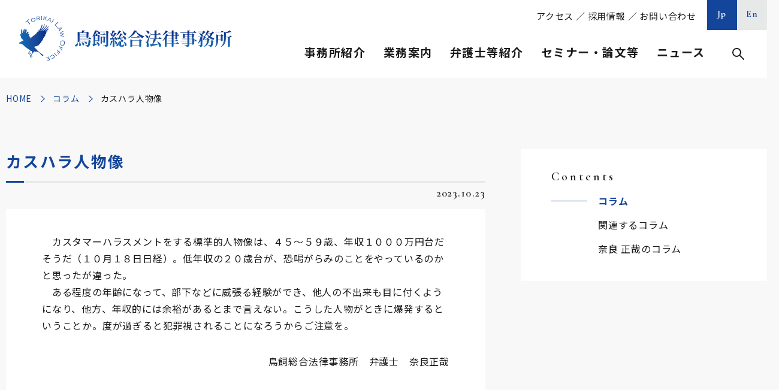

--- FILE ---
content_type: text/html; charset=UTF-8
request_url: https://www.torikai.gr.jp/columns/detail/post-28156/
body_size: 59764
content:
	
<!DOCTYPE html>
<html lang="ja">
<head>
	<meta charset="utf-8">
	<meta http-equiv="X-UA-Compatible" content="IE=edge">
	<!-- Google Tag Manager -->
	<script>(function(w,d,s,l,i){w[l]=w[l]||[];w[l].push({'gtm.start':
	new Date().getTime(),event:'gtm.js'});var f=d.getElementsByTagName(s)[0],
	j=d.createElement(s),dl=l!='dataLayer'?'&l='+l:'';j.async=true;j.src=
	'https://www.googletagmanager.com/gtm.js?id='+i+dl;f.parentNode.insertBefore(j,f);
	})(window,document,'script','dataLayer','GTM-NB552DQ');</script>
	<!-- End Google Tag Manager -->
	<meta name="viewport" content="width=device-width, initial-scale=1.0">
	<title>カスハラ人物像｜コラム｜鳥飼総合法律事務所</title>
	<meta name="description" content="カスハラ人物像｜コラム｜鳥飼総合法律事務所は、「成長を支える」、「専門性と開拓者精神」、「先手必勝」の３つの理念の下、お客様にとって最良のリーガルサービスを提供しております。">
	<meta name="keywords" content="コラム,鳥飼総合法律事務所,鳥飼重和,弁護士,タックスロイヤー,顧問業務,税務,企業法務,人事・労務,事業承継,相続">
	<meta name="format-detection" content="telephone=no">
	<link rel="icon" type="image/x-icon" href="https://www.torikai.gr.jp/wp-content/themes/torikai/img/common/favicon.ico">
	<link rel="apple-touch-icon" href="https://www.torikai.gr.jp/wp-content/themes/torikai/img/common/apple-touch-icon.png">
	<meta property="og:site_name" content="鳥飼総合法律事務所">
	<meta property="og:type" content="article">
	<meta property="og:url" content="https://www.torikai.gr.jp/columns/detail/post-28156/">
	<meta property="og:image" content="https://www.torikai.gr.jp/wp-content/themes/torikai/img/common/ogp.png">
	<meta property="og:title" content="カスハラ人物像｜コラム｜鳥飼総合法律事務所">
	<meta property="og:description" content="カスハラ人物像｜コラム｜鳥飼総合法律事務所は、「成長を支える」、「専門性と開拓者精神」、「先手必勝」の３つの理念の下、お客様にとって最良のリーガルサービスを提供しております。">
	<meta name="twitter:card" content="summary_large_image">
	<meta name="twitter:title" content="カスハラ人物像｜コラム｜鳥飼総合法律事務所">
	<meta name="twitter:description" content="カスハラ人物像｜コラム｜鳥飼総合法律事務所は、「成長を支える」、「専門性と開拓者精神」、「先手必勝」の３つの理念の下、お客様にとって最良のリーガルサービスを提供しております。">
	<meta name="twitter:image" content="https://www.torikai.gr.jp/wp-content/themes/torikai/img/common/ogp.png">
	<link rel="preconnect" href="https://fonts.gstatic.com">
	<link href="https://fonts.googleapis.com/css2?family=Cormorant+Garamond:wght@600&family=Noto+Sans+JP:wght@400;700&family=Noto+Serif+JP&display=swap" rel="stylesheet">
				<link href="https://www.torikai.gr.jp/wp-content/themes/torikai/lib/lightbox/lightbox.min.css" rel="stylesheet">
			<link href="https://www.torikai.gr.jp/wp-content/themes/torikai/css/style.css" rel="stylesheet">
	<link rel="canonical" href="https://www.torikai.gr.jp/columns/detail/post-28156/">
		<meta name='robots' content='max-image-preview:large' />
<style id='wp-img-auto-sizes-contain-inline-css' type='text/css'>
img:is([sizes=auto i],[sizes^="auto," i]){contain-intrinsic-size:3000px 1500px}
/*# sourceURL=wp-img-auto-sizes-contain-inline-css */
</style>
<style id='wp-block-library-inline-css' type='text/css'>
:root{--wp-block-synced-color:#7a00df;--wp-block-synced-color--rgb:122,0,223;--wp-bound-block-color:var(--wp-block-synced-color);--wp-editor-canvas-background:#ddd;--wp-admin-theme-color:#007cba;--wp-admin-theme-color--rgb:0,124,186;--wp-admin-theme-color-darker-10:#006ba1;--wp-admin-theme-color-darker-10--rgb:0,107,160.5;--wp-admin-theme-color-darker-20:#005a87;--wp-admin-theme-color-darker-20--rgb:0,90,135;--wp-admin-border-width-focus:2px}@media (min-resolution:192dpi){:root{--wp-admin-border-width-focus:1.5px}}.wp-element-button{cursor:pointer}:root .has-very-light-gray-background-color{background-color:#eee}:root .has-very-dark-gray-background-color{background-color:#313131}:root .has-very-light-gray-color{color:#eee}:root .has-very-dark-gray-color{color:#313131}:root .has-vivid-green-cyan-to-vivid-cyan-blue-gradient-background{background:linear-gradient(135deg,#00d084,#0693e3)}:root .has-purple-crush-gradient-background{background:linear-gradient(135deg,#34e2e4,#4721fb 50%,#ab1dfe)}:root .has-hazy-dawn-gradient-background{background:linear-gradient(135deg,#faaca8,#dad0ec)}:root .has-subdued-olive-gradient-background{background:linear-gradient(135deg,#fafae1,#67a671)}:root .has-atomic-cream-gradient-background{background:linear-gradient(135deg,#fdd79a,#004a59)}:root .has-nightshade-gradient-background{background:linear-gradient(135deg,#330968,#31cdcf)}:root .has-midnight-gradient-background{background:linear-gradient(135deg,#020381,#2874fc)}:root{--wp--preset--font-size--normal:16px;--wp--preset--font-size--huge:42px}.has-regular-font-size{font-size:1em}.has-larger-font-size{font-size:2.625em}.has-normal-font-size{font-size:var(--wp--preset--font-size--normal)}.has-huge-font-size{font-size:var(--wp--preset--font-size--huge)}.has-text-align-center{text-align:center}.has-text-align-left{text-align:left}.has-text-align-right{text-align:right}.has-fit-text{white-space:nowrap!important}#end-resizable-editor-section{display:none}.aligncenter{clear:both}.items-justified-left{justify-content:flex-start}.items-justified-center{justify-content:center}.items-justified-right{justify-content:flex-end}.items-justified-space-between{justify-content:space-between}.screen-reader-text{border:0;clip-path:inset(50%);height:1px;margin:-1px;overflow:hidden;padding:0;position:absolute;width:1px;word-wrap:normal!important}.screen-reader-text:focus{background-color:#ddd;clip-path:none;color:#444;display:block;font-size:1em;height:auto;left:5px;line-height:normal;padding:15px 23px 14px;text-decoration:none;top:5px;width:auto;z-index:100000}html :where(.has-border-color){border-style:solid}html :where([style*=border-top-color]){border-top-style:solid}html :where([style*=border-right-color]){border-right-style:solid}html :where([style*=border-bottom-color]){border-bottom-style:solid}html :where([style*=border-left-color]){border-left-style:solid}html :where([style*=border-width]){border-style:solid}html :where([style*=border-top-width]){border-top-style:solid}html :where([style*=border-right-width]){border-right-style:solid}html :where([style*=border-bottom-width]){border-bottom-style:solid}html :where([style*=border-left-width]){border-left-style:solid}html :where(img[class*=wp-image-]){height:auto;max-width:100%}:where(figure){margin:0 0 1em}html :where(.is-position-sticky){--wp-admin--admin-bar--position-offset:var(--wp-admin--admin-bar--height,0px)}@media screen and (max-width:600px){html :where(.is-position-sticky){--wp-admin--admin-bar--position-offset:0px}}

/*# sourceURL=wp-block-library-inline-css */
</style><style id='global-styles-inline-css' type='text/css'>
:root{--wp--preset--aspect-ratio--square: 1;--wp--preset--aspect-ratio--4-3: 4/3;--wp--preset--aspect-ratio--3-4: 3/4;--wp--preset--aspect-ratio--3-2: 3/2;--wp--preset--aspect-ratio--2-3: 2/3;--wp--preset--aspect-ratio--16-9: 16/9;--wp--preset--aspect-ratio--9-16: 9/16;--wp--preset--color--black: #000000;--wp--preset--color--cyan-bluish-gray: #abb8c3;--wp--preset--color--white: #ffffff;--wp--preset--color--pale-pink: #f78da7;--wp--preset--color--vivid-red: #cf2e2e;--wp--preset--color--luminous-vivid-orange: #ff6900;--wp--preset--color--luminous-vivid-amber: #fcb900;--wp--preset--color--light-green-cyan: #7bdcb5;--wp--preset--color--vivid-green-cyan: #00d084;--wp--preset--color--pale-cyan-blue: #8ed1fc;--wp--preset--color--vivid-cyan-blue: #0693e3;--wp--preset--color--vivid-purple: #9b51e0;--wp--preset--gradient--vivid-cyan-blue-to-vivid-purple: linear-gradient(135deg,rgb(6,147,227) 0%,rgb(155,81,224) 100%);--wp--preset--gradient--light-green-cyan-to-vivid-green-cyan: linear-gradient(135deg,rgb(122,220,180) 0%,rgb(0,208,130) 100%);--wp--preset--gradient--luminous-vivid-amber-to-luminous-vivid-orange: linear-gradient(135deg,rgb(252,185,0) 0%,rgb(255,105,0) 100%);--wp--preset--gradient--luminous-vivid-orange-to-vivid-red: linear-gradient(135deg,rgb(255,105,0) 0%,rgb(207,46,46) 100%);--wp--preset--gradient--very-light-gray-to-cyan-bluish-gray: linear-gradient(135deg,rgb(238,238,238) 0%,rgb(169,184,195) 100%);--wp--preset--gradient--cool-to-warm-spectrum: linear-gradient(135deg,rgb(74,234,220) 0%,rgb(151,120,209) 20%,rgb(207,42,186) 40%,rgb(238,44,130) 60%,rgb(251,105,98) 80%,rgb(254,248,76) 100%);--wp--preset--gradient--blush-light-purple: linear-gradient(135deg,rgb(255,206,236) 0%,rgb(152,150,240) 100%);--wp--preset--gradient--blush-bordeaux: linear-gradient(135deg,rgb(254,205,165) 0%,rgb(254,45,45) 50%,rgb(107,0,62) 100%);--wp--preset--gradient--luminous-dusk: linear-gradient(135deg,rgb(255,203,112) 0%,rgb(199,81,192) 50%,rgb(65,88,208) 100%);--wp--preset--gradient--pale-ocean: linear-gradient(135deg,rgb(255,245,203) 0%,rgb(182,227,212) 50%,rgb(51,167,181) 100%);--wp--preset--gradient--electric-grass: linear-gradient(135deg,rgb(202,248,128) 0%,rgb(113,206,126) 100%);--wp--preset--gradient--midnight: linear-gradient(135deg,rgb(2,3,129) 0%,rgb(40,116,252) 100%);--wp--preset--font-size--small: 13px;--wp--preset--font-size--medium: 20px;--wp--preset--font-size--large: 36px;--wp--preset--font-size--x-large: 42px;--wp--preset--spacing--20: 0.44rem;--wp--preset--spacing--30: 0.67rem;--wp--preset--spacing--40: 1rem;--wp--preset--spacing--50: 1.5rem;--wp--preset--spacing--60: 2.25rem;--wp--preset--spacing--70: 3.38rem;--wp--preset--spacing--80: 5.06rem;--wp--preset--shadow--natural: 6px 6px 9px rgba(0, 0, 0, 0.2);--wp--preset--shadow--deep: 12px 12px 50px rgba(0, 0, 0, 0.4);--wp--preset--shadow--sharp: 6px 6px 0px rgba(0, 0, 0, 0.2);--wp--preset--shadow--outlined: 6px 6px 0px -3px rgb(255, 255, 255), 6px 6px rgb(0, 0, 0);--wp--preset--shadow--crisp: 6px 6px 0px rgb(0, 0, 0);}:where(.is-layout-flex){gap: 0.5em;}:where(.is-layout-grid){gap: 0.5em;}body .is-layout-flex{display: flex;}.is-layout-flex{flex-wrap: wrap;align-items: center;}.is-layout-flex > :is(*, div){margin: 0;}body .is-layout-grid{display: grid;}.is-layout-grid > :is(*, div){margin: 0;}:where(.wp-block-columns.is-layout-flex){gap: 2em;}:where(.wp-block-columns.is-layout-grid){gap: 2em;}:where(.wp-block-post-template.is-layout-flex){gap: 1.25em;}:where(.wp-block-post-template.is-layout-grid){gap: 1.25em;}.has-black-color{color: var(--wp--preset--color--black) !important;}.has-cyan-bluish-gray-color{color: var(--wp--preset--color--cyan-bluish-gray) !important;}.has-white-color{color: var(--wp--preset--color--white) !important;}.has-pale-pink-color{color: var(--wp--preset--color--pale-pink) !important;}.has-vivid-red-color{color: var(--wp--preset--color--vivid-red) !important;}.has-luminous-vivid-orange-color{color: var(--wp--preset--color--luminous-vivid-orange) !important;}.has-luminous-vivid-amber-color{color: var(--wp--preset--color--luminous-vivid-amber) !important;}.has-light-green-cyan-color{color: var(--wp--preset--color--light-green-cyan) !important;}.has-vivid-green-cyan-color{color: var(--wp--preset--color--vivid-green-cyan) !important;}.has-pale-cyan-blue-color{color: var(--wp--preset--color--pale-cyan-blue) !important;}.has-vivid-cyan-blue-color{color: var(--wp--preset--color--vivid-cyan-blue) !important;}.has-vivid-purple-color{color: var(--wp--preset--color--vivid-purple) !important;}.has-black-background-color{background-color: var(--wp--preset--color--black) !important;}.has-cyan-bluish-gray-background-color{background-color: var(--wp--preset--color--cyan-bluish-gray) !important;}.has-white-background-color{background-color: var(--wp--preset--color--white) !important;}.has-pale-pink-background-color{background-color: var(--wp--preset--color--pale-pink) !important;}.has-vivid-red-background-color{background-color: var(--wp--preset--color--vivid-red) !important;}.has-luminous-vivid-orange-background-color{background-color: var(--wp--preset--color--luminous-vivid-orange) !important;}.has-luminous-vivid-amber-background-color{background-color: var(--wp--preset--color--luminous-vivid-amber) !important;}.has-light-green-cyan-background-color{background-color: var(--wp--preset--color--light-green-cyan) !important;}.has-vivid-green-cyan-background-color{background-color: var(--wp--preset--color--vivid-green-cyan) !important;}.has-pale-cyan-blue-background-color{background-color: var(--wp--preset--color--pale-cyan-blue) !important;}.has-vivid-cyan-blue-background-color{background-color: var(--wp--preset--color--vivid-cyan-blue) !important;}.has-vivid-purple-background-color{background-color: var(--wp--preset--color--vivid-purple) !important;}.has-black-border-color{border-color: var(--wp--preset--color--black) !important;}.has-cyan-bluish-gray-border-color{border-color: var(--wp--preset--color--cyan-bluish-gray) !important;}.has-white-border-color{border-color: var(--wp--preset--color--white) !important;}.has-pale-pink-border-color{border-color: var(--wp--preset--color--pale-pink) !important;}.has-vivid-red-border-color{border-color: var(--wp--preset--color--vivid-red) !important;}.has-luminous-vivid-orange-border-color{border-color: var(--wp--preset--color--luminous-vivid-orange) !important;}.has-luminous-vivid-amber-border-color{border-color: var(--wp--preset--color--luminous-vivid-amber) !important;}.has-light-green-cyan-border-color{border-color: var(--wp--preset--color--light-green-cyan) !important;}.has-vivid-green-cyan-border-color{border-color: var(--wp--preset--color--vivid-green-cyan) !important;}.has-pale-cyan-blue-border-color{border-color: var(--wp--preset--color--pale-cyan-blue) !important;}.has-vivid-cyan-blue-border-color{border-color: var(--wp--preset--color--vivid-cyan-blue) !important;}.has-vivid-purple-border-color{border-color: var(--wp--preset--color--vivid-purple) !important;}.has-vivid-cyan-blue-to-vivid-purple-gradient-background{background: var(--wp--preset--gradient--vivid-cyan-blue-to-vivid-purple) !important;}.has-light-green-cyan-to-vivid-green-cyan-gradient-background{background: var(--wp--preset--gradient--light-green-cyan-to-vivid-green-cyan) !important;}.has-luminous-vivid-amber-to-luminous-vivid-orange-gradient-background{background: var(--wp--preset--gradient--luminous-vivid-amber-to-luminous-vivid-orange) !important;}.has-luminous-vivid-orange-to-vivid-red-gradient-background{background: var(--wp--preset--gradient--luminous-vivid-orange-to-vivid-red) !important;}.has-very-light-gray-to-cyan-bluish-gray-gradient-background{background: var(--wp--preset--gradient--very-light-gray-to-cyan-bluish-gray) !important;}.has-cool-to-warm-spectrum-gradient-background{background: var(--wp--preset--gradient--cool-to-warm-spectrum) !important;}.has-blush-light-purple-gradient-background{background: var(--wp--preset--gradient--blush-light-purple) !important;}.has-blush-bordeaux-gradient-background{background: var(--wp--preset--gradient--blush-bordeaux) !important;}.has-luminous-dusk-gradient-background{background: var(--wp--preset--gradient--luminous-dusk) !important;}.has-pale-ocean-gradient-background{background: var(--wp--preset--gradient--pale-ocean) !important;}.has-electric-grass-gradient-background{background: var(--wp--preset--gradient--electric-grass) !important;}.has-midnight-gradient-background{background: var(--wp--preset--gradient--midnight) !important;}.has-small-font-size{font-size: var(--wp--preset--font-size--small) !important;}.has-medium-font-size{font-size: var(--wp--preset--font-size--medium) !important;}.has-large-font-size{font-size: var(--wp--preset--font-size--large) !important;}.has-x-large-font-size{font-size: var(--wp--preset--font-size--x-large) !important;}
/*# sourceURL=global-styles-inline-css */
</style>

<style id='classic-theme-styles-inline-css' type='text/css'>
/*! This file is auto-generated */
.wp-block-button__link{color:#fff;background-color:#32373c;border-radius:9999px;box-shadow:none;text-decoration:none;padding:calc(.667em + 2px) calc(1.333em + 2px);font-size:1.125em}.wp-block-file__button{background:#32373c;color:#fff;text-decoration:none}
/*# sourceURL=/wp-includes/css/classic-themes.min.css */
</style>
<script type="text/javascript" src="https://www.torikai.gr.jp/wp-includes/js/jquery/jquery.min.js?ver=3.7.1" id="jquery-core-js"></script>
<script type="text/javascript" src="https://www.torikai.gr.jp/wp-includes/js/jquery/jquery-migrate.min.js?ver=3.4.1" id="jquery-migrate-js"></script>
	<style>img#wpstats{display:none}</style>
		</head>
<body id="columns">
<!-- Google Tag Manager (noscript) -->
<noscript><iframe src="https://www.googletagmanager.com/ns.html?id=GTM-NB552DQ"
height="0" width="0" style="display:none;visibility:hidden"></iframe></noscript>
<!-- End Google Tag Manager (noscript) -->
	<div class="js-media-query u-media-query"></div>
<div class="js-nav-overlay l-nav-overlay"></div>
<div class="l-wrapper">
	<header class="js-header l-header">
		<div class="l-header-info">
							<p class="l-header-info__logo">
				<a href="https://www.torikai.gr.jp/" class="l-header-info__logo-link u-alpha">
					<picture>
						<source srcset="https://www.torikai.gr.jp/wp-content/themes/torikai/img/common/logo02.png" media="(min-width: 768px)">
						<img src="https://www.torikai.gr.jp/wp-content/themes/torikai/img/common/logo01.png" alt="鳥飼総合法律事務所">
					</picture>
				</a>
			</p>
			<button class="js-nav-btn l-nav-btn u-view-sp">
				<span class="l-nav-btn__line"></span>
				<span class="l-nav-btn__line"></span>
				<span class="l-nav-btn__line"></span>
				<span class="js-nav-chara l-nav-btn__chara u-font-garamond">MENU</span>
			</button>
		</div>
		<nav class="js-nav-content l-nav" role="navigation" itemscope itemtype="http://www.schema.org/SiteNavigationElement">
			<div class="l-nav-sp u-view-sp">
				<div class="l-nav-other">
										<ul class="l-nav-other-lang">
						<li class="l-nav-other-lang__item"><a href="https://www.torikai.gr.jp/" class="l-nav-other-lang__link u-font-garamond is-current">Jp</a></li>
						<li class="l-nav-other-lang__item"><a href="https://www.torikai.gr.jp/en/" class="l-nav-other-lang__link u-font-garamond">En</a></li>
					</ul>
				</div>
				<div class="l-nav-search">
					<form method="get" action="https://www.torikai.gr.jp">
						<input type="text" name="s" value="">
						<button type="submit">検索</button>
					</form>
				</div>
				<ul class="l-nav-list">
					<li class="l-nav-list__item">
						<p class="l-nav-list__parent js-nav-parent">事務所紹介</p>
						<ul class="l-nav-child js-nav-child">
							<li class="l-nav-child__item" itemprop="name"><a class="l-nav-child__link" itemprop="URL" href="https://www.torikai.gr.jp/office/#sec01">ご挨拶</a></li>
							<li class="l-nav-child__item" itemprop="name"><a class="l-nav-child__link" itemprop="URL" href="https://www.torikai.gr.jp/office/#sec02">理念・方針</a></li>
							<li class="l-nav-child__item" itemprop="name"><a class="l-nav-child__link" itemprop="URL" href="https://www.torikai.gr.jp/office/#sec03">事務所概要</a></li>
							<li class="l-nav-child__item" itemprop="name"><a class="l-nav-child__link" itemprop="URL" href="https://www.torikai.gr.jp/office/#sec04">アクセス</a></li>
							<li class="l-nav-child__item" itemprop="name"><a class="l-nav-child__link" itemprop="URL" href="https://www.torikai.gr.jp/office/#sec05">グループ情報</a></li>
															<li class="l-nav-child__item"><a class="l-nav-child__link" href="https://www.torikai.gr.jp/wp-content/uploads/2025/04/鳥飼事務所パンフレット【2025.4.22】-1.pdf" target="_blank" rel="noopener noreferrer">事務所パンフレット<span class="l-nav-child__pdf">PDF</span></a></li>
																						<li class="l-nav-child__item"><a class="l-nav-child__link" href="https://www.torikai.gr.jp/wp-content/uploads/2025/04/14　アクセスマップ（25.4.22）-1.pdf" target="_blank" rel="noopener noreferrer">印刷用マップ<span class="l-nav-child__pdf">PDF</span></a></li>
													</ul>
					</li>
					<li class="l-nav-list__item">
						<p class="l-nav-list__parent js-nav-parent">業務案内</p>
						<ul class="l-nav-child js-nav-child">
							<li class="l-nav-child__item" itemprop="name"><a class="l-nav-child__link" itemprop="URL" href="https://www.torikai.gr.jp/services/">業務案内一覧</a></li>
																		<li class="l-nav-child__item">
												<div class="l-nav-child__link is-parent js-nav-grand-parent">顧問業務</div>
												<ul class="l-nav-grand-child js-nav-grand-child">
																											<li class="l-nav-grand-child__item" itemprop="name"><a href="https://www.torikai.gr.jp/services/manager/" class="l-nav-grand-child__link" itemprop="URL">経営者の悩みなんでも相談</a></li>
																											<li class="l-nav-grand-child__item" itemprop="name"><a href="https://www.torikai.gr.jp/services/counsel_adviser/" class="l-nav-grand-child__link" itemprop="URL">法律相談一般</a></li>
																									</ul>
											</li>
																				<li class="l-nav-child__item">
												<div class="l-nav-child__link is-parent js-nav-grand-parent">税務</div>
												<ul class="l-nav-grand-child js-nav-grand-child">
																											<li class="l-nav-grand-child__item" itemprop="name"><a href="https://www.torikai.gr.jp/services/plan/" class="l-nav-grand-child__link" itemprop="URL">タックスプランニング</a></li>
																											<li class="l-nav-grand-child__item" itemprop="name"><a href="https://www.torikai.gr.jp/services/inspect/" class="l-nav-grand-child__link" itemprop="URL">税務調査対応</a></li>
																											<li class="l-nav-grand-child__item" itemprop="name"><a href="https://www.torikai.gr.jp/services/trouble_tax/" class="l-nav-grand-child__link" itemprop="URL">税務紛争</a></li>
																											<li class="l-nav-grand-child__item" itemprop="name"><a href="https://www.torikai.gr.jp/services/property/" class="l-nav-grand-child__link" itemprop="URL">固定資産税還付</a></li>
																											<li class="l-nav-grand-child__item" itemprop="name"><a href="https://www.torikai.gr.jp/services/stamp/" class="l-nav-grand-child__link" itemprop="URL">印紙税相談</a></li>
																											<li class="l-nav-grand-child__item" itemprop="name"><a href="https://www.torikai.gr.jp/services/counsel_tax/" class="l-nav-grand-child__link" itemprop="URL">税務相談</a></li>
																									</ul>
											</li>
																				<li class="l-nav-child__item">
												<div class="l-nav-child__link is-parent js-nav-grand-parent">企業法務</div>
												<ul class="l-nav-grand-child js-nav-grand-child">
																											<li class="l-nav-grand-child__item" itemprop="name"><a href="https://www.torikai.gr.jp/services/compliance/" class="l-nav-grand-child__link" itemprop="URL">内部統制システム・コンプライアンス</a></li>
																											<li class="l-nav-grand-child__item" itemprop="name"><a href="https://www.torikai.gr.jp/services/crisis/" class="l-nav-grand-child__link" itemprop="URL">危機管理対応</a></li>
																											<li class="l-nav-grand-child__item" itemprop="name"><a href="https://www.torikai.gr.jp/services/hospital/" class="l-nav-grand-child__link" itemprop="URL">公益法人・医療法人等</a></li>
																											<li class="l-nav-grand-child__item" itemprop="name"><a href="https://www.torikai.gr.jp/services/license/" class="l-nav-grand-child__link" itemprop="URL">知的財産・ＩＴ・ビジネスモデル特許</a></li>
																											<li class="l-nav-grand-child__item" itemprop="name"><a href="https://www.torikai.gr.jp/services/counsel_company/" class="l-nav-grand-child__link" itemprop="URL">会社・法人法務相談一般</a></li>
																									</ul>
											</li>
																				<li class="l-nav-child__item">
												<div class="l-nav-child__link is-parent js-nav-grand-parent">人事・労務</div>
												<ul class="l-nav-grand-child js-nav-grand-child">
																											<li class="l-nav-grand-child__item" itemprop="name"><a href="https://www.torikai.gr.jp/services/trouble_labor/" class="l-nav-grand-child__link" itemprop="URL">ハラスメント対策・労働紛争</a></li>
																											<li class="l-nav-grand-child__item" itemprop="name"><a href="https://www.torikai.gr.jp/services/union/" class="l-nav-grand-child__link" itemprop="URL">労働監督行政・労働組合対応</a></li>
																											<li class="l-nav-grand-child__item" itemprop="name"><a href="https://www.torikai.gr.jp/services/rule/" class="l-nav-grand-child__link" itemprop="URL">就業規則等整備</a></li>
																											<li class="l-nav-grand-child__item" itemprop="name"><a href="https://www.torikai.gr.jp/services/counsel_labor/" class="l-nav-grand-child__link" itemprop="URL">人事労務・産業保健相談一般</a></li>
																									</ul>
											</li>
																				<li class="l-nav-child__item">
												<div class="l-nav-child__link is-parent js-nav-grand-parent">事業承継</div>
												<ul class="l-nav-grand-child js-nav-grand-child">
																											<li class="l-nav-grand-child__item" itemprop="name"><a href="https://www.torikai.gr.jp/services/inner/" class="l-nav-grand-child__link" itemprop="URL">親族内・企業内承継の法務・税務・会計</a></li>
																											<li class="l-nav-grand-child__item" itemprop="name"><a href="https://www.torikai.gr.jp/services/merger/" class="l-nav-grand-child__link" itemprop="URL">Ｍ＆Ａの法務・税務・会計</a></li>
																											<li class="l-nav-grand-child__item" itemprop="name"><a href="https://www.torikai.gr.jp/services/dissolution/" class="l-nav-grand-child__link" itemprop="URL">円満会社清算</a></li>
																											<li class="l-nav-grand-child__item" itemprop="name"><a href="https://www.torikai.gr.jp/services/counsel_succession/" class="l-nav-grand-child__link" itemprop="URL">事業承継・Ｍ＆Ａ相談一般</a></li>
																									</ul>
											</li>
																				<li class="l-nav-child__item">
												<div class="l-nav-child__link is-parent js-nav-grand-parent">相続</div>
												<ul class="l-nav-grand-child js-nav-grand-child">
																											<li class="l-nav-grand-child__item" itemprop="name"><a href="https://www.torikai.gr.jp/services/will/" class="l-nav-grand-child__link" itemprop="URL">遺言書作成・執行・遺産整理</a></li>
																											<li class="l-nav-grand-child__item" itemprop="name"><a href="https://www.torikai.gr.jp/services/trust/" class="l-nav-grand-child__link" itemprop="URL">民事信託・遺贈寄附・死後事務</a></li>
																											<li class="l-nav-grand-child__item" itemprop="name"><a href="https://www.torikai.gr.jp/services/counsel_inheritance/" class="l-nav-grand-child__link" itemprop="URL">相続相談一般</a></li>
																									</ul>
											</li>
															</ul>
					</li>
					<li class="l-nav-list__item">
						<p class="l-nav-list__parent js-nav-parent">弁護士等紹介</p>
						<ul class="l-nav-child js-nav-child">
							<li class="l-nav-child__item" itemprop="name"><a class="l-nav-child__link" itemprop="URL" href="https://www.torikai.gr.jp/staffs/">弁護士等一覧</a></li>
							<li class="l-nav-child__item" itemprop="name"><a class="l-nav-child__link" itemprop="URL" href="https://www.torikai.gr.jp/staffs/?jobtype=代表弁護士">代表弁護士</a></li>
							<li class="l-nav-child__item" itemprop="name"><a class="l-nav-child__link" itemprop="URL" href="https://www.torikai.gr.jp/staffs/?jobtype=客員弁護士">客員弁護士</a></li>
							<li class="l-nav-child__item" itemprop="name"><a class="l-nav-child__link" itemprop="URL" href="https://www.torikai.gr.jp/staffs/?jobtype=パートナー">パートナー</a></li>
							<li class="l-nav-child__item" itemprop="name"><a class="l-nav-child__link" itemprop="URL" href="https://www.torikai.gr.jp/staffs/?jobtype=カウンセルパートナー">カウンセルパートナー</a></li>
							<li class="l-nav-child__item" itemprop="name"><a class="l-nav-child__link" itemprop="URL" href="https://www.torikai.gr.jp/staffs/?jobtype=アソシエイト">アソシエイト</a></li>
							<li class="l-nav-child__item" itemprop="name"><a class="l-nav-child__link" itemprop="URL" href="https://www.torikai.gr.jp/staffs/?jobtype=税務部">税務部・労務部・リーガル事業推進本部</a></li>
							<li class="l-nav-child__item" itemprop="name"><a class="l-nav-child__link" itemprop="URL" href="https://www.torikai.gr.jp/staffs/?qualification=弁護士">弁護士</a></li>
							<li class="l-nav-child__item" itemprop="name"><a class="l-nav-child__link" itemprop="URL" href="https://www.torikai.gr.jp/staffs/?qualification=税理士">税理士</a></li>
							<li class="l-nav-child__item" itemprop="name"><a class="l-nav-child__link" itemprop="URL" href="https://www.torikai.gr.jp/staffs/?qualification=公認会計士">公認会計士</a></li>
						</ul>
					</li>
					<li class="l-nav-list__item">
						<p class="l-nav-list__parent js-nav-parent">セミナー・論文等</p>
						<ul class="l-nav-child js-nav-child">
							<li class="l-nav-child__item" itemprop="name"><a class="l-nav-child__link" itemprop="URL" href="https://www.torikai.gr.jp/seminars/">セミナー</a></li>
							<li class="l-nav-child__item" itemprop="name"><a class="l-nav-child__link" itemprop="URL" href="https://www.torikai.gr.jp/articles/">論文</a></li>
							<li class="l-nav-child__item" itemprop="name"><a class="l-nav-child__link" itemprop="URL" href="https://www.torikai.gr.jp/columns/">コラム</a></li>
							<li class="l-nav-child__item" itemprop="name"><a class="l-nav-child__link" itemprop="URL" href="https://www.torikai.gr.jp/books/">書籍</a></li>
							<li class="l-nav-child__item" itemprop="name"><a class="l-nav-child__link" itemprop="URL" href="https://www.torikai.gr.jp/media/">メディア</a></li>
						</ul>
					</li>
					<li class="l-nav-list__item">
						<p class="l-nav-list__parent js-nav-parent">ニュース</p>
						<ul class="l-nav-child js-nav-child">
							<li class="l-nav-child__item" itemprop="name"><a class="l-nav-child__link" itemprop="URL" href="https://www.torikai.gr.jp/news/">お知らせ</a></li>
							<li class="l-nav-child__item" itemprop="name">
								<a class="l-nav-child__link" itemprop="URL" href="https://www.torikai.gr.jp/mailm/">
									<span class="l-nav-child__txt">鳥飼重和のメッセージ</span>メールマガジン登録
								</a>
							</li>
							<li class="l-nav-child__item" itemprop="name">
								<a class="l-nav-child__link" itemprop="URL" href="https://podcasts.apple.com/jp/podcast/id1341469679" rel="noopener noreferrer" target="_blank">
									<span class="l-nav-child__txt">社長のための経営の原点</span>Podcast<span class="l-nav-child__blank"></span>
								</a>
							</li>
						</ul>
					</li>
				</ul>
				<div class="l-nav-sub"><a href="https://www.torikai.gr.jp/office/#sec04">アクセス</a> ／ <a href="https://www.torikai.gr.jp/recruit/">採用情報</a> ／ <a href="https://www.torikai.gr.jp/contact/">お問い合わせ</a></div>
			</div>
			<div class="l-nav-pc u-view-upper-tb">
				<div class="l-nav-other">
					<div class="l-nav-sub"><a href="https://www.torikai.gr.jp/office/#sec04">アクセス</a> ／ <a href="https://www.torikai.gr.jp/recruit/">採用情報</a> ／ <a href="https://www.torikai.gr.jp/contact/">お問い合わせ</a></div>
										<ul class="l-nav-other-lang">
						<li class="l-nav-other-lang__item"><a href="https://www.torikai.gr.jp/" class="l-nav-other-lang__link u-font-garamond is-current">Jp</a></li>
						<li class="l-nav-other-lang__item"><a href="https://www.torikai.gr.jp/en/" class="l-nav-other-lang__link u-font-garamond">En</a></li>
					</ul>
				</div>
				<div class="l-nav-parents">
					<ul class="l-nav-parents-list">
						<li class="l-nav-parents-list__item" data-nav-open="1">事務所紹介</li>
						<li class="l-nav-parents-list__item" data-nav-open="2">業務案内</li>
						<li class="l-nav-parents-list__item" data-nav-open="3">弁護士等紹介</li>
						<li class="l-nav-parents-list__item" data-nav-open="4">セミナー・論文等</li>
						<li class="l-nav-parents-list__item" data-nav-open="5">ニュース</li>
						<li class="l-nav-parents-list__item is-search" data-nav-open="6"><img src="https://www.torikai.gr.jp/wp-content/themes/torikai/img/common/ico_search01.png" alt="検索"></li>
					</ul>
				</div>
			</div>
		</nav>
		<div class="l-nav-mega__wrap js-nav-mega-wrap u-view-upper-tb">
			<div class="l-nav-mega__overlay js-nav-mega-overlay"></div>
			<div class="l-nav-mega" data-nav-con="1">
				<div class="l-nav-mega__inner">
					<div class="l-nav-mega__img">
						<img src="https://www.torikai.gr.jp/wp-content/themes/torikai/img/common/img_pixel01.png" data-src="https://www.torikai.gr.jp/wp-content/themes/torikai/img/common/pic_nav01.jpg" alt="" class="js-c-lazy">
					</div>
					<div class="l-nav-mega__con">
						<div class="l-nav-mega-office">
							<p class="l-nav-mega-office__head"><a href="https://www.torikai.gr.jp/office/" class="l-nav-mega-office__head-link">事務所紹介</a></p>
							<ul class="l-nav-mega-office__list">
								<li class="l-nav-mega-office__item"><a class="l-nav-mega-office__link" href="https://www.torikai.gr.jp/office/#sec01">ご挨拶</a></li>
								<li class="l-nav-mega-office__item"><a class="l-nav-mega-office__link" href="https://www.torikai.gr.jp/office/#sec02">理念・方針</a></li>
								<li class="l-nav-mega-office__item is-wide"><a class="l-nav-mega-office__link" href="https://www.torikai.gr.jp/office/#sec03">事務所概要</a></li>
								<li class="l-nav-mega-office__item is-wide"><a class="l-nav-mega-office__link" href="https://www.torikai.gr.jp/office/#sec04">アクセス</a></li>
								<li class="l-nav-mega-office__item is-wide"><a class="l-nav-mega-office__link" href="https://www.torikai.gr.jp/office/#sec05">グループ情報</a></li>
							</ul>
							<ul class="l-nav-mega-office__list">
																	<li class="l-nav-mega-office__item is-pdf"><a class="l-nav-mega-office__link" href="https://www.torikai.gr.jp/wp-content/uploads/2025/04/鳥飼事務所パンフレット【2025.4.22】-1.pdf" target="_blank" rel="noopener noreferrer">事務所パンフレット<span class="l-nav-mega-office__pdf">PDF</span></a></li>
																									<li class="l-nav-mega-office__item is-pdf"><a class="l-nav-mega-office__link" href="https://www.torikai.gr.jp/wp-content/uploads/2025/04/14　アクセスマップ（25.4.22）-1.pdf" target="_blank" rel="noopener noreferrer">印刷用マップ<span class="l-nav-mega-office__pdf">PDF</span></a></li>
															</ul>
						</div>
					</div>
				</div>
			</div>
			<div class="l-nav-mega" data-nav-con="2">
				<div class="l-nav-mega__inner">
					<div class="l-nav-mega__img">
						<img src="https://www.torikai.gr.jp/wp-content/themes/torikai/img/common/img_pixel01.png" data-src="https://www.torikai.gr.jp/wp-content/themes/torikai/img/common/pic_nav02.jpg" alt="" class="js-c-lazy">
					</div>
					<div class="l-nav-mega__con">
						<div class="l-nav-mega-service">
							<p class="l-nav-mega-service__head"><a href="https://www.torikai.gr.jp/services/" class="l-nav-mega-service__head-link">業務案内一覧</a></p>
														<ul class="l-nav-mega-service__list">
																<li class="l-nav-mega-service__item is-active" data-nav-service="1">顧問業務</li>
																<li class="l-nav-mega-service__item" data-nav-service="2">税務</li>
																<li class="l-nav-mega-service__item" data-nav-service="3">企業法務</li>
																<li class="l-nav-mega-service__item" data-nav-service="4">人事・労務</li>
																<li class="l-nav-mega-service__item" data-nav-service="5">事業承継</li>
																<li class="l-nav-mega-service__item" data-nav-service="6">相続</li>
															</ul>
							<div class="l-nav-mega-service-sub">
																	<ul class="l-nav-mega-service-sub__list is-active" data-nav-service-con="1">
																																			<li class="l-nav-mega-service-sub__item"><a href="https://www.torikai.gr.jp/services/manager/">経営者の悩みなんでも相談</a></li>
																									<li class="l-nav-mega-service-sub__item"><a href="https://www.torikai.gr.jp/services/counsel_adviser/">法律相談一般</a></li>
																																</ul>
																	<ul class="l-nav-mega-service-sub__list" data-nav-service-con="2">
																																			<li class="l-nav-mega-service-sub__item"><a href="https://www.torikai.gr.jp/services/plan/">タックスプランニング</a></li>
																									<li class="l-nav-mega-service-sub__item"><a href="https://www.torikai.gr.jp/services/inspect/">税務調査対応</a></li>
																									<li class="l-nav-mega-service-sub__item"><a href="https://www.torikai.gr.jp/services/trouble_tax/">税務紛争</a></li>
																									<li class="l-nav-mega-service-sub__item"><a href="https://www.torikai.gr.jp/services/property/">固定資産税還付</a></li>
																									<li class="l-nav-mega-service-sub__item"><a href="https://www.torikai.gr.jp/services/stamp/">印紙税相談</a></li>
																									<li class="l-nav-mega-service-sub__item"><a href="https://www.torikai.gr.jp/services/counsel_tax/">税務相談</a></li>
																																</ul>
																	<ul class="l-nav-mega-service-sub__list" data-nav-service-con="3">
																																			<li class="l-nav-mega-service-sub__item"><a href="https://www.torikai.gr.jp/services/compliance/">内部統制システム・コンプライアンス</a></li>
																									<li class="l-nav-mega-service-sub__item"><a href="https://www.torikai.gr.jp/services/crisis/">危機管理対応</a></li>
																									<li class="l-nav-mega-service-sub__item"><a href="https://www.torikai.gr.jp/services/hospital/">公益法人・医療法人等</a></li>
																									<li class="l-nav-mega-service-sub__item"><a href="https://www.torikai.gr.jp/services/license/">知的財産・ＩＴ・ビジネスモデル特許</a></li>
																									<li class="l-nav-mega-service-sub__item"><a href="https://www.torikai.gr.jp/services/counsel_company/">会社・法人法務相談一般</a></li>
																																</ul>
																	<ul class="l-nav-mega-service-sub__list" data-nav-service-con="4">
																																			<li class="l-nav-mega-service-sub__item"><a href="https://www.torikai.gr.jp/services/trouble_labor/">ハラスメント対策・労働紛争</a></li>
																									<li class="l-nav-mega-service-sub__item"><a href="https://www.torikai.gr.jp/services/union/">労働監督行政・労働組合対応</a></li>
																									<li class="l-nav-mega-service-sub__item"><a href="https://www.torikai.gr.jp/services/rule/">就業規則等整備</a></li>
																									<li class="l-nav-mega-service-sub__item"><a href="https://www.torikai.gr.jp/services/counsel_labor/">人事労務・産業保健相談一般</a></li>
																																</ul>
																	<ul class="l-nav-mega-service-sub__list" data-nav-service-con="5">
																																			<li class="l-nav-mega-service-sub__item"><a href="https://www.torikai.gr.jp/services/inner/">親族内・企業内承継の法務・税務・会計</a></li>
																									<li class="l-nav-mega-service-sub__item"><a href="https://www.torikai.gr.jp/services/merger/">Ｍ＆Ａの法務・税務・会計</a></li>
																									<li class="l-nav-mega-service-sub__item"><a href="https://www.torikai.gr.jp/services/dissolution/">円満会社清算</a></li>
																									<li class="l-nav-mega-service-sub__item"><a href="https://www.torikai.gr.jp/services/counsel_succession/">事業承継・Ｍ＆Ａ相談一般</a></li>
																																</ul>
																	<ul class="l-nav-mega-service-sub__list" data-nav-service-con="6">
																																			<li class="l-nav-mega-service-sub__item"><a href="https://www.torikai.gr.jp/services/will/">遺言書作成・執行・遺産整理</a></li>
																									<li class="l-nav-mega-service-sub__item"><a href="https://www.torikai.gr.jp/services/trust/">民事信託・遺贈寄附・死後事務</a></li>
																									<li class="l-nav-mega-service-sub__item"><a href="https://www.torikai.gr.jp/services/counsel_inheritance/">相続相談一般</a></li>
																																</ul>
															</div>
						</div>
					</div>
				</div>
			</div>
			<div class="l-nav-mega" data-nav-con="3">
				<div class="l-nav-mega__inner">
					<div class="l-nav-mega__img">
						<img src="https://www.torikai.gr.jp/wp-content/themes/torikai/img/common/img_pixel01.png" data-src="https://www.torikai.gr.jp/wp-content/themes/torikai/img/common/pic_nav03.jpg" alt="" class="js-c-lazy">
					</div>
					<div class="l-nav-mega__con">
						<div class="l-nav-mega-staff">
							<p class="l-nav-mega-staff__head"><a href="https://www.torikai.gr.jp/staffs/" class="l-nav-mega-staff__head-link">弁護士等一覧</a></p>
							<ul class="l-nav-mega-staff__list">
								<li class="l-nav-mega-staff__item"><a class="l-nav-mega-staff__link" href="https://www.torikai.gr.jp/staffs/?jobtype=代表弁護士">代表弁護士</a></li>
								<li class="l-nav-mega-staff__item"><a class="l-nav-mega-staff__link" href="https://www.torikai.gr.jp/staffs/?jobtype=客員弁護士">客員弁護士</a></li>
								<li class="l-nav-mega-staff__item"><a class="l-nav-mega-staff__link" href="https://www.torikai.gr.jp/staffs/?jobtype=パートナー">パートナー</a></li>
								<li class="l-nav-mega-staff__item"><a class="l-nav-mega-staff__link" href="https://www.torikai.gr.jp/staffs/?jobtype=カウンセルパートナー">カウンセルパートナー</a></li>
								<li class="l-nav-mega-staff__item is-wide"><a class="l-nav-mega-staff__link" href="https://www.torikai.gr.jp/staffs/?jobtype=アソシエイト">アソシエイト</a></li>
								<li class="l-nav-mega-staff__item is-wide"><a class="l-nav-mega-staff__link" href="https://www.torikai.gr.jp/staffs/?jobtype=税務部">税務部・労務部<br>・リーガル事業推進本部</a></li>
							</ul>
							<ul class="l-nav-mega-staff__list">
								<li class="l-nav-mega-staff__item"><a class="l-nav-mega-staff__link" href="https://www.torikai.gr.jp/staffs/?qualification=弁護士">弁護士</a></li>
								<li class="l-nav-mega-staff__item"><a class="l-nav-mega-staff__link" href="https://www.torikai.gr.jp/staffs/?qualification=税理士">税理士</a></li>
								<li class="l-nav-mega-staff__item"><a class="l-nav-mega-staff__link" href="https://www.torikai.gr.jp/staffs/?qualification=公認会計士">公認会計士</a></li>
							</ul>
						</div>
					</div>
				</div>
			</div>
			<div class="l-nav-mega" data-nav-con="4">
				<div class="l-nav-mega__inner">
					<div class="l-nav-mega__img">
						<img src="https://www.torikai.gr.jp/wp-content/themes/torikai/img/common/img_pixel01.png" data-src="https://www.torikai.gr.jp/wp-content/themes/torikai/img/common/pic_nav04.jpg" alt="" class="js-c-lazy">
					</div>
					<div class="l-nav-mega__con">
						<div class="l-nav-mega-seminar">
							<p class="l-nav-mega-seminar__head">セミナー・論文等</p>
							<ul class="l-nav-mega-seminar__list">
								<li class="l-nav-mega-seminar__item"><a href="https://www.torikai.gr.jp/seminars/" class="l-nav-mega-seminar__link">セミナー</a></li>
								<li class="l-nav-mega-seminar__item"><a href="https://www.torikai.gr.jp/articles/" class="l-nav-mega-seminar__link">論文</a></li>
								<li class="l-nav-mega-seminar__item"><a href="https://www.torikai.gr.jp/columns/" class="l-nav-mega-seminar__link">コラム</a></li>
								<li class="l-nav-mega-seminar__item"><a href="https://www.torikai.gr.jp/books/" class="l-nav-mega-seminar__link">書籍</a></li>
								<li class="l-nav-mega-seminar__item"><a href="https://www.torikai.gr.jp/media/" class="l-nav-mega-seminar__link">メディア</a></li>
							</ul>
						</div>
					</div>
				</div>
			</div>
			<div class="l-nav-mega" data-nav-con="5">
				<div class="l-nav-mega__inner">
					<div class="l-nav-mega__img">
						<img src="https://www.torikai.gr.jp/wp-content/themes/torikai/img/common/img_pixel01.png" data-src="https://www.torikai.gr.jp/wp-content/themes/torikai/img/common/pic_nav05.jpg" alt="" class="js-c-lazy">
					</div>
					<div class="l-nav-mega__con">
						<div class="l-nav-mega-news">
							<p class="l-nav-mega-news__head">ニュース</p>
							<ul class="l-nav-mega-news__list">
								<li class="l-nav-mega-news__item"><a href="https://www.torikai.gr.jp/news/" class="l-nav-mega-news__link">お知らせ</a></li>
								<li class="l-nav-mega-news__item">
									<a href="https://www.torikai.gr.jp/mailm/" class="l-nav-mega-news__link">
										<p class="l-nav-mega-news__txt01">鳥飼重和のメッセージ</p>
										<p class="l-nav-mega-news__txt02">メールマガジン登録</p>
									</a>
								</li>
								<li class="l-nav-mega-news__item">
									<a href="https://podcasts.apple.com/jp/podcast/id1341469679" target="_blank" rel="noopener noreferrer" class="l-nav-mega-news__link">
										<p class="l-nav-mega-news__txt01">社長のための経営の原点</p>
										<p class="l-nav-mega-news__txt02">Podcast<span class="l-nav-mega-news__ico"></span></p>
									</a>
								</li>
							</ul>
						</div>
					</div>
				</div>
			</div>
			<div class="l-nav-mega" data-nav-con="6">
				<div class="l-nav-mega__inner">
					<div class="l-nav-mega__img">
						<img src="https://www.torikai.gr.jp/wp-content/themes/torikai/img/common/img_pixel01.png" data-src="https://www.torikai.gr.jp/wp-content/themes/torikai/img/common/pic_nav06.jpg" alt="" class="js-c-lazy">
					</div>
					<div class="l-nav-mega__con">
						<div class="l-nav-mega-search">
							<p class="l-nav-mega-search__head">キーワード検索</p>
							<form method="get" action="https://www.torikai.gr.jp" class="l-search__form">
								<input type="text" name="s" value="">
								<button type="submit">検索</button>
							</form>
						</div>
					</div>
				</div>
			</div>
		</div>
	</header>
	<!-- /.l-header -->
			<div class="l-breadcrumb u-view-upper-tb">
	<ol class="l-breadcrumb-list u-inner">
		<li class="l-breadcrumb-list__item"><a href="https://www.torikai.gr.jp" class="l-breadcrumb-list__link">HOME</a></li>
					<li class="l-breadcrumb-list__item"><a href="https://www.torikai.gr.jp/columns/" class="l-breadcrumb-list__link">コラム</a></li>
			<li class="l-breadcrumb-list__item">カスハラ人物像</li>
			</ol>
</div>
<!-- /#breadcrumb -->
<script type="application/ld+json">
{
	"@context": "http://schema.org",
	"@type": "BreadcrumbList",
	"itemListElement": [
		{
			"@type": "ListItem",
			"position": 1,
			"item": {
				"@id": "https://www.torikai.gr.jp/",
				"name": "HOME"
			}
		},
				{
			"@type": "ListItem",
			"position": 2,
			"item": {
				"@id": "https://www.torikai.gr.jp/columns/",
				"name": "コラム"
			}
		},
				 				{
			"@type": "ListItem",
			"position": 3,
			"item": {
				"@id": "https://www.torikai.gr.jp/columns/detail/post-28156/",
				"name": "カスハラ人物像"
			}
		}
			]
}
</script>
		<div class="l-container is-col2">
<div class="l-contents">
<main role="main">
	<article class="js-sidebar-start c-single01">
		<div class="c-single01__inner u-inner">
							<section id="outline" class="js-sidebar-target c-set01">
					<h1 class="c-head02">カスハラ人物像</h1>
					<time class="c-single01__date u-font-garamond u-view-upper-tb" datetime="2023-10-23">2023.10.23</time>
					<div class="c-set01-content is-padding-big">
												<div class="c-content01">
														<p>　カスタマーハラスメントをする標準的人物像は、４５～５９歳、年収１０００万円台だそうだ（１０月１８日日経）。低年収の２０歳台が、恐喝がらみのことをやっているのかと思ったが違った。<br />
　ある程度の年齢になって、部下などに威張る経験ができ、他人の不出来も目に付くようになり、他方、年収的には余裕があるとまで言えない。こうした人物がときに爆発するということか。度が過ぎると犯罪視されることになろうからご注意を。</p>
<p style="text-align: right">鳥飼総合法律事務所　弁護士　奈良正哉</p>
													</div>
					</div>
							<div class="c-set01-content is-padding-big">
			<div class="c-table02">
			<table>
				<tbody>
																					<tr>
							<th>投稿者等</th>
							<td>
								<p>
																	<span class="c-table02__name"><a href="https://www.torikai.gr.jp/staffs/ma-nara/" class="c-table02__link">奈良 正哉</a></span>
																</p>
							</td>
						</tr>
																																																								<tr>
							<th>業務分野</th>
							<td>
								<p>
																	<span class="c-table02__cat"><a href="https://www.torikai.gr.jp/services/manager/" class="c-table02__link">経営者の悩みなんでも相談</a></span>
																</p>
							</td>
						</tr>
														</tbody>
			</table>
		</div>
		</div>
					</section>
				<!-- /#outline -->
			
			
							<section id="relation" class="js-sidebar-target c-set01">
					<h2 class="c-head02">関連するコラム</h2>
					<div class="c-set01-content is-post">
						<ul class="c-archive02">
							
<li class="c-archive02__item">
	<a href="https://www.torikai.gr.jp/columns/detail/post-29713/" class="c-archive02__item-link">
					<div class="c-archive02__meta">
				<p class="c-archive02__time u-font-garamond">2026.01.30</p>
									<p class="c-archive02__name">奈良 正哉</p>
							</div>
				<p class="c-archive02__head">ニデック株価至上主義</p>
					<p class="c-archive02__txt">　ニデックの会計不正について同社は東証に改善計画書を提出した。問題の本源たる組織風土に、永守氏の「株…</p>
			</a>
</li>
<li class="c-archive02__item">
	<a href="https://www.torikai.gr.jp/columns/detail/post-29710/" class="c-archive02__item-link">
					<div class="c-archive02__meta">
				<p class="c-archive02__time u-font-garamond">2026.01.29</p>
									<p class="c-archive02__name">奈良 正哉</p>
							</div>
				<p class="c-archive02__head">東大不祥事の「真の」原因？</p>
					<p class="c-archive02__txt">　東大が不祥事で揺れている。医学部教授の多数多額の接待問題だ。同大は卓越大認定に向けてガバナンスの強…</p>
			</a>
</li>
<li class="c-archive02__item">
	<a href="https://www.torikai.gr.jp/columns/detail/post-29699/" class="c-archive02__item-link">
					<div class="c-archive02__meta">
				<p class="c-archive02__time u-font-garamond">2026.01.28</p>
									<p class="c-archive02__name">奈良 正哉</p>
							</div>
				<p class="c-archive02__head">みんなそろって消費減税</p>
					<p class="c-archive02__txt">　与野党とも消費減税だ。そんなことでいいのか。長期債市場では「だめだ」と言っている。すなわち、財政懸…</p>
			</a>
</li>
<li class="c-archive02__item">
	<a href="https://www.torikai.gr.jp/columns/detail/post-29680/" class="c-archive02__item-link">
					<div class="c-archive02__meta">
				<p class="c-archive02__time u-font-garamond">2026.01.22</p>
									<p class="c-archive02__name">奈良 正哉</p>
							</div>
				<p class="c-archive02__head">明るく残酷な見通し</p>
					<p class="c-archive02__txt">　1月22日のテレビ東京MSで、野村アセットの石黒氏が長期株価見通しを語った。現在の企業収益の伸びと…</p>
			</a>
</li>						</ul>
					</div>
				</section>
			
													<section id="user1" class="js-sidebar-target c-set01">
							<h2 class="c-head02">奈良 正哉のコラム</h2>
							<div class="c-set01-content is-post">
								<ul class="c-archive02">
									
<li class="c-archive02__item">
	<a href="https://www.torikai.gr.jp/columns/detail/post-29713/" class="c-archive02__item-link">
					<div class="c-archive02__meta">
				<p class="c-archive02__time u-font-garamond">2026.01.30</p>
									<p class="c-archive02__name">奈良 正哉</p>
							</div>
				<p class="c-archive02__head">ニデック株価至上主義</p>
					<p class="c-archive02__txt">　ニデックの会計不正について同社は東証に改善計画書を提出した。問題の本源たる組織風土に、永守氏の「株…</p>
			</a>
</li>
<li class="c-archive02__item">
	<a href="https://www.torikai.gr.jp/columns/detail/post-29710/" class="c-archive02__item-link">
					<div class="c-archive02__meta">
				<p class="c-archive02__time u-font-garamond">2026.01.29</p>
									<p class="c-archive02__name">奈良 正哉</p>
							</div>
				<p class="c-archive02__head">東大不祥事の「真の」原因？</p>
					<p class="c-archive02__txt">　東大が不祥事で揺れている。医学部教授の多数多額の接待問題だ。同大は卓越大認定に向けてガバナンスの強…</p>
			</a>
</li>
<li class="c-archive02__item">
	<a href="https://www.torikai.gr.jp/columns/detail/post-29699/" class="c-archive02__item-link">
					<div class="c-archive02__meta">
				<p class="c-archive02__time u-font-garamond">2026.01.28</p>
									<p class="c-archive02__name">奈良 正哉</p>
							</div>
				<p class="c-archive02__head">みんなそろって消費減税</p>
					<p class="c-archive02__txt">　与野党とも消費減税だ。そんなことでいいのか。長期債市場では「だめだ」と言っている。すなわち、財政懸…</p>
			</a>
</li>
<li class="c-archive02__item">
	<a href="https://www.torikai.gr.jp/columns/detail/post-29680/" class="c-archive02__item-link">
					<div class="c-archive02__meta">
				<p class="c-archive02__time u-font-garamond">2026.01.22</p>
									<p class="c-archive02__name">奈良 正哉</p>
							</div>
				<p class="c-archive02__head">明るく残酷な見通し</p>
					<p class="c-archive02__txt">　1月22日のテレビ東京MSで、野村アセットの石黒氏が長期株価見通しを語った。現在の企業収益の伸びと…</p>
			</a>
</li>								</ul>
																	<p class="c-btn01"><a href="https://www.torikai.gr.jp/columns/staffs/ma-nara/" class="c-btn01__link  u-alpha">一覧へ</a></p>
															</div>
						</section>
								
			</div>
				<div class="js-sidebar-end"></div>
	</article>
	<!-- /.c-single01 -->

</main>
</div>
<!-- /.l-contents -->
<aside class="l-sidebar js-sidebar">
	<div class="l-sidebar-content js-sidebar-content">
		<div class="l-sidebar-sec">
			<p class="l-sidebar-sec__head u-font-garamond">Contents</p>
			<ul class="js-sidebar-nav l-sidebar-sec-list">
				<li class="l-sidebar-sec-list__item"><a href="#outline" class="l-sidebar-sec-list__item-link">コラム</a></li>
													<li class="l-sidebar-sec-list__item"><a href="#relation" class="l-sidebar-sec-list__item-link">関連するコラム</a></li>
														<li class="l-sidebar-sec-list__item"><a href="#user1" class="l-sidebar-sec-list__item-link">奈良 正哉のコラム</a></li>
								</ul>
		</div>
	</div>
</aside>
<!-- /.l-sidebar -->
	</div>
<!-- /.l-container -->
	<footer class="js-footer l-footer is-border">
		<p class="l-footer-pagetop"><a class="l-footer-pagetop__link u-alpha" href="#top">ページトップへ</a></p>
		<div class="l-footer__inner u-inner">
			<div class="l-footer-nav">
				<ul class="l-footer-nav__list">
					<li class="l-footer-nav__item"><a class="l-footer-nav__link" href="https://www.torikai.gr.jp/term/#sec01">利用規定</a></li>
					<li class="l-footer-nav__item"><a class="l-footer-nav__link" href="https://www.torikai.gr.jp/term/#sec02">免責事項</a></li>
					<li class="l-footer-nav__item"><a class="l-footer-nav__link" href="https://www.torikai.gr.jp/term/#sec03">個人情報保護方針</a></li>
					<li class="l-footer-nav__item"><a class="l-footer-nav__link" href="https://www.torikai.gr.jp/term/#sec04">情報セキュリティ基本方針</a></li>
				</ul>
			</div>
			<p class="l-footer__cr"><small class="l-footer__cr-txt u-font-garamond">&copy;Torikai Law Office.</small></p>
		</div>
	</footer>
</div>
<script type="speculationrules">
{"prefetch":[{"source":"document","where":{"and":[{"href_matches":"/*"},{"not":{"href_matches":["/wp-*.php","/wp-admin/*","/wp-content/uploads/*","/wp-content/*","/wp-content/plugins/*","/wp-content/themes/torikai/*","/*\\?(.+)"]}},{"not":{"selector_matches":"a[rel~=\"nofollow\"]"}},{"not":{"selector_matches":".no-prefetch, .no-prefetch a"}}]},"eagerness":"conservative"}]}
</script>
<script type="text/javascript" id="jetpack-stats-js-before">
/* <![CDATA[ */
_stq = window._stq || [];
_stq.push([ "view", {"v":"ext","blog":"63150207","post":"28156","tz":"9","srv":"www.torikai.gr.jp","j":"1:15.4"} ]);
_stq.push([ "clickTrackerInit", "63150207", "28156" ]);
//# sourceURL=jetpack-stats-js-before
/* ]]> */
</script>
<script type="text/javascript" src="https://stats.wp.com/e-202605.js" id="jetpack-stats-js" defer="defer" data-wp-strategy="defer"></script>
<script src="https://code.jquery.com/jquery-2.2.2.min.js"></script>
<script src="https://www.torikai.gr.jp/wp-content/themes/torikai/lib/yall.min.js"></script>
<script src="https://cdnjs.cloudflare.com/ajax/libs/object-fit-images/3.2.4/ofi.js"></script>
<script>
	objectFitImages();
</script>
	<script src="https://www.torikai.gr.jp/wp-content/themes/torikai/lib/lightbox/lightbox.js" type="text/javascript"></script>
<script src="https://www.torikai.gr.jp/wp-content/themes/torikai/js/script.js"></script>
</body>
</html>